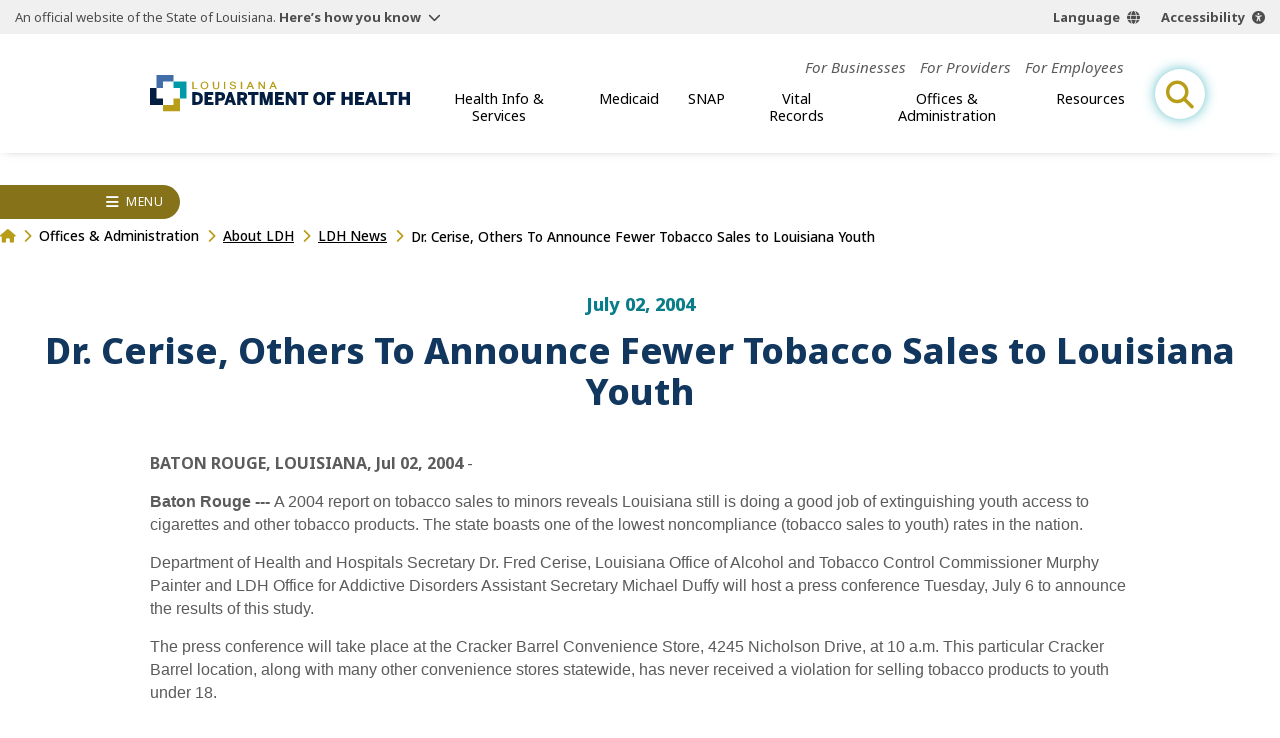

--- FILE ---
content_type: application/javascript
request_url: https://ldh.la.gov/build/js/chunks/breadcrumbs.js
body_size: 1727
content:
var h=Object.defineProperty;var d=(o,t,e)=>t in o?h(o,t,{enumerable:!0,configurable:!0,writable:!0,value:e}):o[t]=e;var i=(o,t,e)=>(d(o,typeof t!="symbol"?t+"":t,e),e);class v{constructor(t){i(this,"setAtts",()=>{for(const t of this.uls)t.role="menu";for(const t of this.lis)t.role="none";for(const t of this.anchors)t.role="menuitem"});i(this,"createOpenButton",t=>{const e=document.createElement("BUTTON");return t.after(e),e});i(this,"prepSubGroups",()=>{let t=1;for(const e of this.subGroups){e.id=this.id+"sgn-"+t;const r=e.previousElementSibling,a=r.textContent.replace(/\s\s+/g," ").trim(),s=r.tagName=="A"?this.createOpenButton(r):r;s.classList.add("sub-open"),s.ariaLabel="open "+a+" subnav",s.ariaExpanded=!1,s.ariaHasPopup=!0,s.setAttribute("aria-controls",e.id);const n=document.createElement("BUTTON");n.className="sub-close",n.ariaLabel="close "+a+" subnav",n.ariaHasPopup=!0,n.ariaExpanded=!1,n.setAttribute("aria-controls",e.id),n.textContent="Back",e.role="none",e.prepend(n),t++}});i(this,"nextFrame",t=>new Promise(e=>{t(),window.requestAnimationFrame(e)}));i(this,"toggleDrawer",()=>{const t=document.querySelectorAll(`[aria-controls="${this.id}"]`),e=this.nav.classList.toggle("open");t.forEach(n=>{n.ariaExpanded=e});const r=this.nextFrame(()=>document.body.dispatchEvent(this.headerLockEvent)),a=this.nextFrame(()=>document.body.dispatchEvent(e?this.lockEvent:this.unlockEvent)),s=this.nextFrame(()=>document.body.dispatchEvent(this.headerUnlockEvent));r.then(a).then(s)});i(this,"toggleMenu",t=>{const e=t.getAttribute("aria-controls");if(e==this.id)return this.toggleDrawer();const r=t.ariaExpanded!=="true";document.querySelectorAll(`[aria-controls="${e}"]`).forEach(s=>{s.ariaExpanded=r}),this.nav.scrollTop>0&&this.nav.scrollTo(0,0)});i(this,"watchClick",t=>{let e=t.target.closest(`#${this.id}-close-trigger, .sub-open, .sub-close`);if(e)return this.toggleMenu(e);e=t.target.closest(`#${this.id}`),!e&&this.nav.classList.contains("open")&&this.toggleDrawer()});i(this,"watchDblclick",t=>{t.target.closest("button")&&t.preventDefault()});i(this,"setActive",()=>{const t=window.location.pathname;if(!t||t==="/")return;let e;if(t.includes("/news/")&&(e={level:4,match:this.nav.querySelector('a[href$="/news"]')}),t.includes("/calendar/")&&(e={level:4,match:this.nav.querySelector('a[href$="/calendar"]')}),t.includes("/directory/")&&(e={level:4,match:this.nav.querySelector('a[href$="/directory"]')}),e===void 0&&(e=[...this.nav.querySelectorAll("a")].reduce((s,n)=>{let l;if(s.level===4||n.getAttribute("href")===""||n.getAttribute("href")==="#")return s;const c=new URL(n.href,window.location.origin);return t==c.pathname?(l={level:2,match:n},window.location.hash==c.hash?(l={level:3,match:n},window.location.search==c.search?{level:4,match:n}:s.level>=3?s:l):s.level>=2?s:l):s},{level:0,match:null})),e.level===0||!e.match)return;const r=a=>{const s=a.closest(".top-item, .sub-item");if(!s)return;s.classList.add("active");const n=s.querySelector(".sub-open");n&&this.toggleMenu(n),r(s.parentElement)};e.match.classList.add("active"),r(e.match.parentElement)});i(this,"init",()=>{this.setAtts(),this.prepSubGroups(),this.nav.addEventListener("click",this.watchClick),this.nav.addEventListener("dblclick",this.watchDblclick),document.getElementById(`${this.id}-open-trigger`).addEventListener("click",this.toggleDrawer),this.setActive()});this.nav=document.getElementById(t),this.nav&&(this.id=t,this.subGroups=this.nav.getElementsByClassName("sub-group"),this.uls=this.nav.getElementsByTagName("ul"),this.lis=this.nav.getElementsByTagName("li"),this.anchors=this.nav.querySelectorAll("li > a"),this.lockEvent=new CustomEvent("lock",{detail:"side-nav"}),this.unlockEvent=new CustomEvent("unlock",{detail:"side-nav"}),this.headerLockEvent=new Event("headerLock"),this.headerUnlockEvent=new Event("headerUnlock"),this.init())}}class g{constructor(){i(this,"toggle",()=>{const t=this.breadcrumbs.clientWidth;this.width>t?this.collapse():this.expand()});i(this,"collapse",()=>{if(this.collapsed)return;const t=document.createElement("li"),e=document.createElement("ul");t.dataset.collapsed=!0,t.innerHTML='<button aria-label="show breadcrumb items"></button>',this.ancestors.forEach(r=>e.appendChild(r)),t.appendChild(e),this.breadcrumbs.innerHTML="",this.breadcrumbs.appendChild(this.first),this.breadcrumbs.appendChild(t),this.breadcrumbs.appendChild(this.last),this.breadcrumbs.querySelector("button").addEventListener("click",this.toggleHide),this.collapsed=!0});i(this,"expand",()=>{this.collapsed&&(this.breadcrumbs.querySelector("button").removeEventListener("click",this.toggleHide),this.breadcrumbs.innerHTML="",this.breadcrumbs.appendChild(this.first),this.ancestors.forEach(t=>this.breadcrumbs.appendChild(t)),this.breadcrumbs.appendChild(this.last),this.collapsed=!1)});i(this,"toggleHide",t=>{t.target.ariaExpanded=t.target.ariaExpanded!=="true",console.log("toggling")});i(this,"watchSize",()=>{new ResizeObserver(this.toggle).observe(this.breadcrumbs)});i(this,"init",()=>{const t=[...this.breadcrumbs.children];this.last=t.pop(),this.first=t.shift(),this.ancestors=t,this.watchSize()});this.breadcrumbs=document.getElementById("breadcrumbs"),this.collapsed=!1,this.width=this.breadcrumbs.scrollWidth,this.ancestors=null,this.last=null,this.first=null,this.init()}}export{g as C,v as S};
